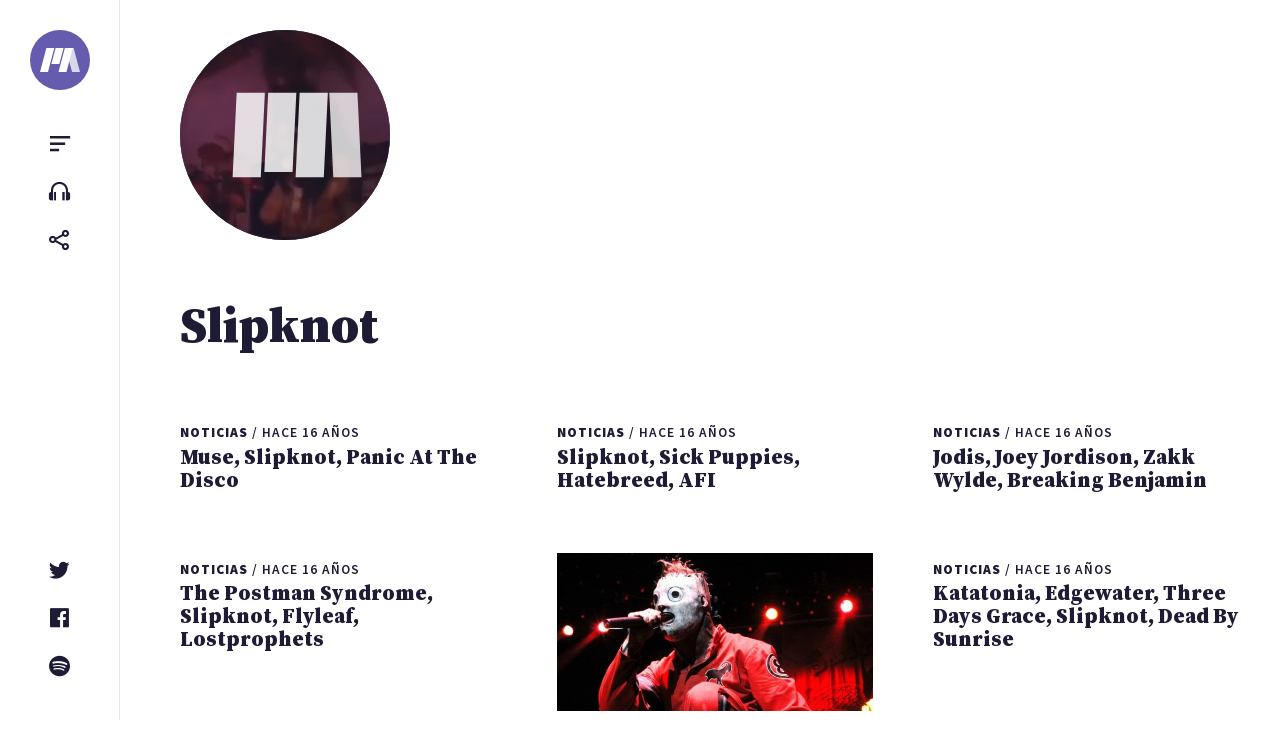

--- FILE ---
content_type: text/html; charset=UTF-8
request_url: https://portalternativo.com/banda/slipknot/page/10/
body_size: 9426
content:
<!doctype html><html lang=es><head><style>img.lazy{min-height:1px}</style><link href=https://portalternativo.com/wp-content/plugins/w3-total-cache/pub/js/lazyload.min.js as=script><meta charset="UTF-8"><meta name="viewport" content="width=device-width, initial-scale=1"><link rel=profile href=https://gmpg.org/xfn/11><title>Slipknot &#8211; Página 10 &#8211; portALTERNATIVO</title><meta name='robots' content='max-image-preview:large'><style>img:is([sizes="auto" i], [sizes^="auto," i]){contain-intrinsic-size:3000px 1500px}</style><title>Slipknot | portALTERNATIVO | Página 10</title><meta charset="utf-8"><meta name="description" content="Noticias y novedades de Slipknot en portALTERNATIVO"><meta name="viewport" content="width=device-width, initial-scale=1.0"><meta property="fb:app_id" content="363872335059"><meta property="og:type" content="article"><meta property="og:title" content="Slipknot | portALTERNATIVO"><meta property="og:description" content="Noticias y novedades de Slipknot en portALTERNATIVO"><meta property="og:image" content="https://portalternativo.com/wp-content/themes/nineteen/img/metaimage.jpg"><meta property="og:locale" content="es_LA"><meta name="twitter:card" content="summary_large_image"><meta name="twitter:site" content="@portalternativo"><meta name="twitter:creator" content="@portalternativo"><meta name="twitter:title" content="Slipknot | portALTERNATIVO"><meta name="twitter:description" content="Noticias y novedades de Slipknot en portALTERNATIVO"><meta name="twitter:image" content="https://portalternativo.com/wp-content/themes/nineteen/img/metaimage.jpg"><link rel=dns-prefetch href=//stats.wp.com><link rel=alternate type=application/rss+xml title="portALTERNATIVO &raquo; Feed" href=https://portalternativo.com/feed/ ><link rel=alternate type=application/rss+xml title="portALTERNATIVO &raquo; Feed de los comentarios" href=https://portalternativo.com/comments/feed/ ><link rel=alternate type=application/rss+xml title="portALTERNATIVO &raquo; Slipknot Banda Feed" href=https://portalternativo.com/banda/slipknot/feed/ ><link rel=stylesheet id=wp-block-library-css href='https://portalternativo.com/wp-includes/css/dist/block-library/style.min.css?ver=6.8.1' media=all><style id=classic-theme-styles-inline-css>/*! This file is auto-generated */
.wp-block-button__link{color:#fff;background-color:#32373c;border-radius:9999px;box-shadow:none;text-decoration:none;padding:calc(.667em + 2px) calc(1.333em + 2px);font-size:1.125em}.wp-block-file__button{background:#32373c;color:#fff;text-decoration:none}</style><link rel=stylesheet id=mediaelement-css href='https://portalternativo.com/wp-includes/js/mediaelement/mediaelementplayer-legacy.min.css?ver=4.2.17' media=all><link rel=stylesheet id=wp-mediaelement-css href='https://portalternativo.com/wp-includes/js/mediaelement/wp-mediaelement.min.css?ver=6.8.1' media=all><style id=jetpack-sharing-buttons-style-inline-css>.jetpack-sharing-buttons__services-list{display:flex;flex-direction:row;flex-wrap:wrap;gap:0;list-style-type:none;margin:5px;padding:0}.jetpack-sharing-buttons__services-list.has-small-icon-size{font-size:12px}.jetpack-sharing-buttons__services-list.has-normal-icon-size{font-size:16px}.jetpack-sharing-buttons__services-list.has-large-icon-size{font-size:24px}.jetpack-sharing-buttons__services-list.has-huge-icon-size{font-size:36px}@media
print{.jetpack-sharing-buttons__services-list{display:none!important}}.editor-styles-wrapper .wp-block-jetpack-sharing-buttons{gap:0;padding-inline-start:0}ul.jetpack-sharing-buttons__services-list.has-background{padding:1.25em 2.375em}</style><style id=global-styles-inline-css>/*<![CDATA[*/:root{--wp--preset--aspect-ratio--square:1;--wp--preset--aspect-ratio--4-3:4/3;--wp--preset--aspect-ratio--3-4:3/4;--wp--preset--aspect-ratio--3-2:3/2;--wp--preset--aspect-ratio--2-3:2/3;--wp--preset--aspect-ratio--16-9:16/9;--wp--preset--aspect-ratio--9-16:9/16;--wp--preset--color--black:#000;--wp--preset--color--cyan-bluish-gray:#abb8c3;--wp--preset--color--white:#fff;--wp--preset--color--pale-pink:#f78da7;--wp--preset--color--vivid-red:#cf2e2e;--wp--preset--color--luminous-vivid-orange:#ff6900;--wp--preset--color--luminous-vivid-amber:#fcb900;--wp--preset--color--light-green-cyan:#7bdcb5;--wp--preset--color--vivid-green-cyan:#00d084;--wp--preset--color--pale-cyan-blue:#8ed1fc;--wp--preset--color--vivid-cyan-blue:#0693e3;--wp--preset--color--vivid-purple:#9b51e0;--wp--preset--gradient--vivid-cyan-blue-to-vivid-purple:linear-gradient(135deg,rgba(6,147,227,1) 0%,rgb(155,81,224) 100%);--wp--preset--gradient--light-green-cyan-to-vivid-green-cyan:linear-gradient(135deg,rgb(122,220,180) 0%,rgb(0,208,130) 100%);--wp--preset--gradient--luminous-vivid-amber-to-luminous-vivid-orange:linear-gradient(135deg,rgba(252,185,0,1) 0%,rgba(255,105,0,1) 100%);--wp--preset--gradient--luminous-vivid-orange-to-vivid-red:linear-gradient(135deg,rgba(255,105,0,1) 0%,rgb(207,46,46) 100%);--wp--preset--gradient--very-light-gray-to-cyan-bluish-gray:linear-gradient(135deg,rgb(238,238,238) 0%,rgb(169,184,195) 100%);--wp--preset--gradient--cool-to-warm-spectrum:linear-gradient(135deg,rgb(74,234,220) 0%,rgb(151,120,209) 20%,rgb(207,42,186) 40%,rgb(238,44,130) 60%,rgb(251,105,98) 80%,rgb(254,248,76) 100%);--wp--preset--gradient--blush-light-purple:linear-gradient(135deg,rgb(255,206,236) 0%,rgb(152,150,240) 100%);--wp--preset--gradient--blush-bordeaux:linear-gradient(135deg,rgb(254,205,165) 0%,rgb(254,45,45) 50%,rgb(107,0,62) 100%);--wp--preset--gradient--luminous-dusk:linear-gradient(135deg,rgb(255,203,112) 0%,rgb(199,81,192) 50%,rgb(65,88,208) 100%);--wp--preset--gradient--pale-ocean:linear-gradient(135deg,rgb(255,245,203) 0%,rgb(182,227,212) 50%,rgb(51,167,181) 100%);--wp--preset--gradient--electric-grass:linear-gradient(135deg,rgb(202,248,128) 0%,rgb(113,206,126) 100%);--wp--preset--gradient--midnight:linear-gradient(135deg,rgb(2,3,129) 0%,rgb(40,116,252) 100%);--wp--preset--font-size--small:13px;--wp--preset--font-size--medium:20px;--wp--preset--font-size--large:36px;--wp--preset--font-size--x-large:42px;--wp--preset--spacing--20:0.44rem;--wp--preset--spacing--30:0.67rem;--wp--preset--spacing--40:1rem;--wp--preset--spacing--50:1.5rem;--wp--preset--spacing--60:2.25rem;--wp--preset--spacing--70:3.38rem;--wp--preset--spacing--80:5.06rem;--wp--preset--shadow--natural:6px 6px 9px rgba(0, 0, 0, 0.2);--wp--preset--shadow--deep:12px 12px 50px rgba(0, 0, 0, 0.4);--wp--preset--shadow--sharp:6px 6px 0px rgba(0, 0, 0, 0.2);--wp--preset--shadow--outlined:6px 6px 0px -3px rgba(255, 255, 255, 1), 6px 6px rgba(0, 0, 0, 1);--wp--preset--shadow--crisp:6px 6px 0px rgba(0, 0, 0, 1)}:where(.is-layout-flex){gap:0.5em}:where(.is-layout-grid){gap:0.5em}body .is-layout-flex{display:flex}.is-layout-flex{flex-wrap:wrap;align-items:center}.is-layout-flex>:is(*,div){margin:0}body .is-layout-grid{display:grid}.is-layout-grid>:is(*,div){margin:0}:where(.wp-block-columns.is-layout-flex){gap:2em}:where(.wp-block-columns.is-layout-grid){gap:2em}:where(.wp-block-post-template.is-layout-flex){gap:1.25em}:where(.wp-block-post-template.is-layout-grid){gap:1.25em}.has-black-color{color:var(--wp--preset--color--black) !important}.has-cyan-bluish-gray-color{color:var(--wp--preset--color--cyan-bluish-gray) !important}.has-white-color{color:var(--wp--preset--color--white) !important}.has-pale-pink-color{color:var(--wp--preset--color--pale-pink) !important}.has-vivid-red-color{color:var(--wp--preset--color--vivid-red) !important}.has-luminous-vivid-orange-color{color:var(--wp--preset--color--luminous-vivid-orange) !important}.has-luminous-vivid-amber-color{color:var(--wp--preset--color--luminous-vivid-amber) !important}.has-light-green-cyan-color{color:var(--wp--preset--color--light-green-cyan) !important}.has-vivid-green-cyan-color{color:var(--wp--preset--color--vivid-green-cyan) !important}.has-pale-cyan-blue-color{color:var(--wp--preset--color--pale-cyan-blue) !important}.has-vivid-cyan-blue-color{color:var(--wp--preset--color--vivid-cyan-blue) !important}.has-vivid-purple-color{color:var(--wp--preset--color--vivid-purple) !important}.has-black-background-color{background-color:var(--wp--preset--color--black) !important}.has-cyan-bluish-gray-background-color{background-color:var(--wp--preset--color--cyan-bluish-gray) !important}.has-white-background-color{background-color:var(--wp--preset--color--white) !important}.has-pale-pink-background-color{background-color:var(--wp--preset--color--pale-pink) !important}.has-vivid-red-background-color{background-color:var(--wp--preset--color--vivid-red) !important}.has-luminous-vivid-orange-background-color{background-color:var(--wp--preset--color--luminous-vivid-orange) !important}.has-luminous-vivid-amber-background-color{background-color:var(--wp--preset--color--luminous-vivid-amber) !important}.has-light-green-cyan-background-color{background-color:var(--wp--preset--color--light-green-cyan) !important}.has-vivid-green-cyan-background-color{background-color:var(--wp--preset--color--vivid-green-cyan) !important}.has-pale-cyan-blue-background-color{background-color:var(--wp--preset--color--pale-cyan-blue) !important}.has-vivid-cyan-blue-background-color{background-color:var(--wp--preset--color--vivid-cyan-blue) !important}.has-vivid-purple-background-color{background-color:var(--wp--preset--color--vivid-purple) !important}.has-black-border-color{border-color:var(--wp--preset--color--black) !important}.has-cyan-bluish-gray-border-color{border-color:var(--wp--preset--color--cyan-bluish-gray) !important}.has-white-border-color{border-color:var(--wp--preset--color--white) !important}.has-pale-pink-border-color{border-color:var(--wp--preset--color--pale-pink) !important}.has-vivid-red-border-color{border-color:var(--wp--preset--color--vivid-red) !important}.has-luminous-vivid-orange-border-color{border-color:var(--wp--preset--color--luminous-vivid-orange) !important}.has-luminous-vivid-amber-border-color{border-color:var(--wp--preset--color--luminous-vivid-amber) !important}.has-light-green-cyan-border-color{border-color:var(--wp--preset--color--light-green-cyan) !important}.has-vivid-green-cyan-border-color{border-color:var(--wp--preset--color--vivid-green-cyan) !important}.has-pale-cyan-blue-border-color{border-color:var(--wp--preset--color--pale-cyan-blue) !important}.has-vivid-cyan-blue-border-color{border-color:var(--wp--preset--color--vivid-cyan-blue) !important}.has-vivid-purple-border-color{border-color:var(--wp--preset--color--vivid-purple) !important}.has-vivid-cyan-blue-to-vivid-purple-gradient-background{background:var(--wp--preset--gradient--vivid-cyan-blue-to-vivid-purple) !important}.has-light-green-cyan-to-vivid-green-cyan-gradient-background{background:var(--wp--preset--gradient--light-green-cyan-to-vivid-green-cyan) !important}.has-luminous-vivid-amber-to-luminous-vivid-orange-gradient-background{background:var(--wp--preset--gradient--luminous-vivid-amber-to-luminous-vivid-orange) !important}.has-luminous-vivid-orange-to-vivid-red-gradient-background{background:var(--wp--preset--gradient--luminous-vivid-orange-to-vivid-red) !important}.has-very-light-gray-to-cyan-bluish-gray-gradient-background{background:var(--wp--preset--gradient--very-light-gray-to-cyan-bluish-gray) !important}.has-cool-to-warm-spectrum-gradient-background{background:var(--wp--preset--gradient--cool-to-warm-spectrum) !important}.has-blush-light-purple-gradient-background{background:var(--wp--preset--gradient--blush-light-purple) !important}.has-blush-bordeaux-gradient-background{background:var(--wp--preset--gradient--blush-bordeaux) !important}.has-luminous-dusk-gradient-background{background:var(--wp--preset--gradient--luminous-dusk) !important}.has-pale-ocean-gradient-background{background:var(--wp--preset--gradient--pale-ocean) !important}.has-electric-grass-gradient-background{background:var(--wp--preset--gradient--electric-grass) !important}.has-midnight-gradient-background{background:var(--wp--preset--gradient--midnight) !important}.has-small-font-size{font-size:var(--wp--preset--font-size--small) !important}.has-medium-font-size{font-size:var(--wp--preset--font-size--medium) !important}.has-large-font-size{font-size:var(--wp--preset--font-size--large) !important}.has-x-large-font-size{font-size:var(--wp--preset--font-size--x-large) !important}:where(.wp-block-post-template.is-layout-flex){gap:1.25em}:where(.wp-block-post-template.is-layout-grid){gap:1.25em}:where(.wp-block-columns.is-layout-flex){gap:2em}:where(.wp-block-columns.is-layout-grid){gap:2em}:root :where(.wp-block-pullquote){font-size:1.5em;line-height:1.6}/*]]>*/</style><link rel=stylesheet id=doha_styles-css href='https://portalternativo.com/wp-content/themes/nineteen/dist/css/main.min.css?ver=1648300344' media=all><style id=akismet-widget-style-inline-css>/*<![CDATA[*/.a-stats{--akismet-color-mid-green:#357b49;--akismet-color-white:#fff;--akismet-color-light-grey:#f6f7f7;max-width:350px;width:auto}.a-stats
*{all:unset;box-sizing:border-box}.a-stats
strong{font-weight:600}.a-stats a.a-stats__link,
.a-stats a.a-stats__link:visited,
.a-stats a.a-stats__link:active{background:var(--akismet-color-mid-green);border:none;box-shadow:none;border-radius:8px;color:var(--akismet-color-white);cursor:pointer;display:block;font-family:-apple-system,BlinkMacSystemFont,'Segoe UI','Roboto','Oxygen-Sans','Ubuntu','Cantarell','Helvetica Neue',sans-serif;font-weight:500;padding:12px;text-align:center;text-decoration:none;transition:all 0.2s ease}.widget .a-stats a.a-stats__link:focus{background:var(--akismet-color-mid-green);color:var(--akismet-color-white);text-decoration:none}.a-stats a.a-stats__link:hover{filter:brightness(110%);box-shadow:0 4px 12px rgba(0, 0, 0, 0.06), 0 0 2px rgba(0, 0, 0, 0.16)}.a-stats
.count{color:var(--akismet-color-white);display:block;font-size:1.5em;line-height:1.4;padding:0
13px;white-space:nowrap}/*]]>*/</style> <script defer src=https://portalternativo.com/wp-content/cache/minify/d52ed.js></script> <link rel=https://api.w.org/ href=https://portalternativo.com/wp-json/ ><link rel=EditURI type=application/rsd+xml title=RSD href=https://portalternativo.com/xmlrpc.php?rsd><meta name="generator" content="WordPress 6.8.1"><style>img#wpstats{display:none}</style><meta name="description" content="Música alternativa para oídos inquietos"><meta property="og:description" content="Música alternativa para oídos inquietos"> <script async src="https://www.googletagmanager.com/gtag/js?id=UA-51267-8"></script> <script>window.dataLayer=window.dataLayer||[];function gtag(){dataLayer.push(arguments);}
gtag('js',new Date());gtag('config','UA-51267-8');</script>  <script>/*<![CDATA[*/var la=!1;window.addEventListener("scroll",function(){(0!=document.documentElement.scrollTop&&!1===la||0!=document.body.scrollTop&&!1===la)&&(!function(){var e=document.createElement("script");e.type="text/javascript",e.async=!0,e.src="https://pagead2.googlesyndication.com/pagead/js/adsbygoogle.js";var a=document.getElementsByTagName("script")[0];a.parentNode.insertBefore(e,a)}(),la=!0)},!0);/*]]>*/</script> </head><body class="archive paged tax-banda term-slipknot term-73 wp-embed-responsive paged-10 wp-theme-nineteen loading"><div id=container><a class="skip-link screen-reader-text" href=#primary>Saltar al contenido</a><header id=header><div class=wrap> <a class=logo href=/ aria-label=portALTERNATIVO><svg viewBox="0 0 454.01 270.57" xmlns=http://www.w3.org/2000/svg> <path d="m90.19 270.57h-90.19l72.5-270.57h90.19z" fill=#fff /> <path d="m219.35 180.39h-90.2l48.34-180.39h90.19z" fill=#fff /> <path class=last d="m363.83 270.57h90.18l-72.49-270.57h-90.2z" fill=#a9a9a9 /> <path d="m300.17 270.57h-90.2l72.51-270.57h90.19z" fill=#fff /> </svg> </a><ul class="small-menu top"> <li> <button class="toggle toggle-sidebar btn" data-target=sidebar aria-controls=primary-menu aria-expanded=false><span class=screen-reader-text>Menu</span></button> </li> <li> <a href=https://portalternativo.tv/ target=_blank rel=noopener class="btn toggle-playlist"><span class=screen-reader-text>portALTERNATIVO TV</span></a> </li> <li> <button class="toggle toggle-share btn" data-target=share aria-controls=share aria-expanded=false><span class=screen-reader-text>Compartir</span></button> </li></ul><ul class="small-menu bottom"> <li> <a href=https://twitter.com/portalternativo rel=noreferrer target=_blank class="btn toggle-twitter"><span class=screen-reader-text>Twitter</span></a> </li> <li> <a href=https://www.facebook.com/portalternativo rel=noreferrer target=_blank class="btn toggle-facebook"><span class=screen-reader-text>Facebook</span></a> </li> <li> <a href=https://open.spotify.com/user/portalternativo rel=noreferrer target=_blank class="btn toggle-spotify"><span class=screen-reader-text>Spotify</span></a> </li></ul></div></header><main><div class=logo_pa> <a href=/ aria-label=portALTERNATIVO><h1>portALTERNATIVO</h1> <svg xmlns=http://www.w3.org/2000/svg width=719.046 height=361.973 viewBox="0 0 719.046 361.973"> <g id=lg> <path id=l1 d="M217.641 361.973L96.99 361.973 96.99 0 217.648 0"/> <path id=l2 d="M231.792 0H352.457V361.973H231.792z"/><path id=l4 d="M622.056 361.973L501.399 361.973 501.413 0 622.056 0"/> <path id=l3 d="M487.251 361.973L366.594 361.973 366.608 0 487.251 0"/> </g> </svg><div class=bgvideo><video autoplay muted loop><source src=https://portalternativo.com/wp-content/themes/nineteen/assets/videos/sg-7.mp4 type=video/mp4></video></div>  </a></div><h1 class="section-title">Slipknot</h1><div class="content grid"><article id=post-3377 class="card post-3377 post type-post status-publish format-standard hentry category-noticias banda-muse banda-panic-at-the-disco banda-slipknot"> <a href=https://portalternativo.com/2009/08/muse-slipknot-panic-at-the-disco/ rel=bookmark><header class=entry-header><p><strong>Noticias</strong> <span class=sep>/</span>  <time datetime=2009-08-26>hace 16 años</time></p><h2 class="tit3">Muse, Slipknot, Panic At The Disco</h2></header></a></article><article id=post-3382 class="card post-3382 post type-post status-publish format-standard hentry category-noticias banda-afi banda-hatebreed banda-sick-puppies banda-slipknot"> <a href=https://portalternativo.com/2009/08/slipknot-sick-puppies-hatebreed-afi/ rel=bookmark><header class=entry-header><p><strong>Noticias</strong> <span class=sep>/</span>  <time datetime=2009-08-25>hace 16 años</time></p><h2 class="tit3">Slipknot, Sick Puppies, Hatebreed, AFI</h2></header></a></article><article id=post-3387 class="card post-3387 post type-post status-publish format-standard hentry category-noticias banda-black-label-society banda-breaking-benjamin banda-jodis banda-slipknot"> <a href=https://portalternativo.com/2009/08/jodis-joey-jordison-zakk-wylde-breaking-benjamin/ rel=bookmark><header class=entry-header><p><strong>Noticias</strong> <span class=sep>/</span>  <time datetime=2009-08-23>hace 16 años</time></p><h2 class="tit3">Jodis, Joey Jordison, Zakk Wylde, Breaking Benjamin</h2></header></a></article><article id=post-3396 class="card post-3396 post type-post status-publish format-standard hentry category-noticias banda-flyleaf banda-lostprophets banda-slipknot banda-the-postman-syndrome"> <a href=https://portalternativo.com/2009/08/the-postman-syndrome-slipknot-flyleaf-lostprophets/ rel=bookmark><header class=entry-header><p><strong>Noticias</strong> <span class=sep>/</span>  <time datetime=2009-08-20>hace 16 años</time></p><h2 class="tit3">The Postman Syndrome, Slipknot, Flyleaf, Lostprophets</h2></header></a></article><article id=post-3433 class="card post-3433 post type-post status-publish format-standard has-post-thumbnail hentry category-noticias banda-alice-in-chains banda-corey-taylor banda-slipknot banda-stone-sour"> <a href=https://portalternativo.com/2009/08/corey-taylor-lo-nuevo-de-alice-in-chains-es-enfermizamente-bueno/ rel=bookmark><figure class=post-thumbnail><img width=600 height=300 src="data:image/svg+xml,%3Csvg%20xmlns='http://www.w3.org/2000/svg'%20viewBox='0%200%20600%20300'%3E%3C/svg%3E" data-src=https://portalternativo.com/wp-content/uploads/2012/11/corey-taylor-600x300.jpg class="attachment-card size-card wp-post-image lazy" alt decoding=async fetchpriority=high></figure><header class=entry-header><p><strong>Noticias</strong> <span class=sep>/</span>  <time datetime=2009-08-08>hace 16 años</time></p><h2 class="tit3">Corey Taylor: «Lo nuevo de Alice In Chains es enfermizamente bueno»</h2></header></a></article><article id=post-3483 class="card post-3483 post type-post status-publish format-standard hentry category-noticias banda-dead-by-sunrise banda-edgewater banda-katatonia banda-slipknot banda-three-days-grace"> <a href=https://portalternativo.com/2009/07/katatonia-edgewater-three-days-grace-slipknot-dead-by-sunrise/ rel=bookmark><header class=entry-header><p><strong>Noticias</strong> <span class=sep>/</span>  <time datetime=2009-07-24>hace 16 años</time></p><h2 class="tit3">Katatonia, Edgewater, Three Days Grace, Slipknot, Dead By Sunrise</h2></header></a></article><article id=post-3503 class="card post-3503 post type-post status-publish format-standard hentry category-noticias banda-alice-in-chains banda-pearl-jam banda-slipknot banda-something-to-burn"> <a href=https://portalternativo.com/2009/07/alice-in-chains-pearl-jam-something-to-burn-slipknot/ rel=bookmark><header class=entry-header><p><strong>Noticias</strong> <span class=sep>/</span>  <time datetime=2009-07-16>hace 16 años</time></p><h2 class="tit3">Alice in Chains, Pearl Jam, Something To Burn, Slipknot</h2></header></a></article><article id=post-3523 class="card post-3523 post type-post status-publish format-standard hentry category-noticias banda-black-sonic banda-cave-in banda-slipknot"> <a href=https://portalternativo.com/2009/07/slipknot-cave-in-black-sonic/ rel=bookmark><header class=entry-header><p><strong>Noticias</strong> <span class=sep>/</span>  <time datetime=2009-07-08>hace 16 años</time></p><h2 class="tit3">Slipknot, Cave In, Black Sonic</h2></header></a></article><article id=post-3554 class="card post-3554 post type-post status-publish format-standard hentry category-noticias banda-devildriver banda-every-time-i-die banda-faith-no-more banda-limp-bizkit banda-slipknot banda-the-human-abstract"> <a href=https://portalternativo.com/2009/06/the-human-abstract-every-time-i-die-download-festival/ rel=bookmark><header class=entry-header><p><strong>Noticias</strong> <span class=sep>/</span>  <time datetime=2009-06-30>hace 16 años</time></p><h2 class="tit3">The Human Abstract, Every Time I Die, Download Festival</h2></header></a></article><article id=post-3598 class="card post-3598 post type-post status-publish format-standard hentry category-noticias banda-corey-taylor banda-slipknot banda-stone-sour"> <a href=https://portalternativo.com/2009/06/corey-taylor-se-declara-fan-de-susan-boyle/ rel=bookmark><header class=entry-header><p><strong>Noticias</strong> <span class=sep>/</span>  <time datetime=2009-06-17>hace 16 años</time></p><h2 class="tit3">Corey Taylor se declara fan de Susan Boyle</h2></header></a></article><div class="banner full-width"> <ins class=adsbygoogle style=display:block data-ad-client=ca-pub-4749245966343606 data-ad-slot=5572856690 data-ad-format=auto data-full-width-responsive=true></ins> <script>(adsbygoogle=window.adsbygoogle||[]).push({});</script> </div><article id=post-3680 class="card post-3680 post type-post status-publish format-standard hentry category-noticias banda-deftones banda-head banda-korn banda-sevendust banda-slipknot"> <a href=https://portalternativo.com/2009/05/fieldy-se-reencuentra-con-head-para-grabar-un-homenaje-a-chi-cheng-de-deftones/ rel=bookmark><header class=entry-header><p><strong>Noticias</strong> <span class=sep>/</span>  <time datetime=2009-05-20>hace 16 años</time></p><h2 class="tit3">Fieldy se reencuentra con Head para grabar un homenaje a Chi Cheng de Deftones</h2></header></a></article><article id=post-3718 class="card post-3718 post type-post status-publish format-standard hentry category-noticias banda-inpsychobleedia banda-nine-inch-nails banda-no-doubt banda-slipknot"> <a href=https://portalternativo.com/2009/05/nine-inch-nails-inpsychobleedia-slipknot-no-doubt/ rel=bookmark><header class=entry-header><p><strong>Noticias</strong> <span class=sep>/</span>  <time datetime=2009-05-10>hace 16 años</time></p><h2 class="tit3">Nine Inch Nails, Inpsychobleedia, Slipknot, No Doubt</h2></header></a></article><article id=post-3725 class="card post-3725 post type-post status-publish format-standard hentry category-noticias banda-69-chambers banda-nebula banda-slipknot banda-van-halen"> <a href=https://portalternativo.com/2009/05/guitar-hero-van-halen-shawn-crahan-nebula-69-chambers/ rel=bookmark><header class=entry-header><p><strong>Noticias</strong> <span class=sep>/</span>  <time datetime=2009-05-08>hace 16 años</time></p><h2 class="tit3">Guitar Hero: Van Halen, Shawn Crahan, Nebula, 69 Chambers</h2></header></a></article><article id=post-3746 class="card post-3746 post type-post status-publish format-standard hentry category-noticias banda-machine-head banda-slipknot banda-warbeast"> <a href=https://portalternativo.com/2009/05/slipknot-machine-head-warbeast/ rel=bookmark><header class=entry-header><p><strong>Noticias</strong> <span class=sep>/</span>  <time datetime=2009-05-04>hace 16 años</time></p><h2 class="tit3">Slipknot, Machine Head, Warbeast</h2></header></a></article><article id=post-3800 class="card post-3800 post type-post status-publish format-standard hentry category-noticias banda-shinedown banda-slipknot banda-the-agonist"> <a href=https://portalternativo.com/2009/04/slipknot-the-agonist-shinedown/ rel=bookmark><header class=entry-header><p><strong>Noticias</strong> <span class=sep>/</span>  <time datetime=2009-04-19>hace 16 años</time></p><h2 class="tit3">Slipknot, The Agonist, Shinedown</h2></header></a></article><article id=post-3813 class="card post-3813 post type-post status-publish format-standard hentry category-noticias banda-chickenfoot banda-metallica banda-perry-farrell banda-porno-for-pyros banda-slipknot banda-zao"> <a href=https://portalternativo.com/2009/04/zao-perry-farrell-slipknot-chickenfoot-metallica/ rel=bookmark><header class=entry-header><p><strong>Noticias</strong> <span class=sep>/</span>  <time datetime=2009-04-15>hace 16 años</time></p><h2 class="tit3">Zao, Perry Farrell, Slipknot, Chickenfoot, Metallica</h2></header></a></article><article id=post-4016 class="card post-4016 post type-post status-publish format-standard hentry category-noticias banda-dirty-little-rabbits banda-slipknot"> <a href=https://portalternativo.com/2009/02/la-universidad-de-la-vida-del-payaso/ rel=bookmark><header class=entry-header><p><strong>Noticias</strong> <span class=sep>/</span>  <time datetime=2009-02-03>hace 16 años</time></p><h2 class="tit3">La universidad de la vida del payaso</h2></header></a></article><div class="banner full-width"> <ins class=adsbygoogle style=display:block data-ad-client=ca-pub-4749245966343606 data-ad-slot=5572856690 data-ad-format=auto data-full-width-responsive=true></ins> <script>(adsbygoogle=window.adsbygoogle||[]).push({});</script> </div><article id=post-4067 class="card post-4067 post type-post status-publish format-standard hentry category-noticias banda-corey-taylor banda-slipknot banda-stone-sour"> <a href=https://portalternativo.com/2009/01/corey-taylor-entre-el-hard-rock-y-el-country/ rel=bookmark><header class=entry-header><p><strong>Noticias</strong> <span class=sep>/</span>  <time datetime=2009-01-14>hace 16 años</time></p><h2 class="tit3">Corey Taylor, entre el hard rock y el country</h2></header></a></article><article id=post-4091 class="card post-4091 post type-post status-publish format-standard hentry category-noticias banda-corey-taylor banda-slipknot banda-stone-sour"> <a href=https://portalternativo.com/2009/01/corey-taylor-grabara-un-disco-en-solitario/ rel=bookmark><header class=entry-header><p><strong>Noticias</strong> <span class=sep>/</span>  <time datetime=2009-01-05>hace 16 años</time></p><h2 class="tit3">Corey Taylor grabará un disco en solitario</h2></header></a></article><article id=post-1984 class="card post-1984 post type-post status-publish format-standard hentry category-noticias banda-disturbed banda-rob-zombie banda-slipknot banda-the-mars-volta"> <a href=https://portalternativo.com/2008/12/candidatos-a-los-grammy/ rel=bookmark><header class=entry-header><p><strong>Noticias</strong> <span class=sep>/</span>  <time datetime=2008-12-05>hace 17 años</time></p><h2 class="tit3">Candidatos a los Grammy</h2></header></a></article><article id=post-2092 class="card post-2092 post type-post status-publish format-standard hentry category-noticias banda-fear-factory banda-glassjaw banda-inpsychobleedia banda-lamb-of-god banda-life-of-agony banda-machine-head banda-sepultura banda-slipknot banda-soulfly"> <a href=https://portalternativo.com/2008/11/inpsychobleedia-lamb-of-god-roadrunner-united-concert/ rel=bookmark><header class=entry-header><p><strong>Noticias</strong> <span class=sep>/</span>  <time datetime=2008-11-04>hace 17 años</time></p><h2 class="tit3">Inpsychobleedia, Lamb Of God, Roadrunner United concert</h2></header></a></article><article id=post-2111 class="card post-2111 post type-post status-publish format-standard hentry category-noticias banda-korn banda-slipknot"> <a href=https://portalternativo.com/2008/10/aprendiendo-con-munky-y-paul-gray/ rel=bookmark><header class=entry-header><p><strong>Noticias</strong> <span class=sep>/</span>  <time datetime=2008-10-30>hace 17 años</time></p><h2 class="tit3">Aprendiendo con Munky y Paul Gray</h2></header></a></article><article id=post-2117 class="card post-2117 post type-post status-publish format-standard hentry category-noticias banda-slipknot"> <a href=https://portalternativo.com/2008/10/corey-taylor-kiss-son-la-disney-del-rock/ rel=bookmark><header class=entry-header><p><strong>Noticias</strong> <span class=sep>/</span>  <time datetime=2008-10-29>hace 17 años</time></p><h2 class="tit3">Corey Taylor: «Kiss son la Disney del rock»</h2></header></a></article><article id=post-2127 class="card post-2127 post type-post status-publish format-standard hentry category-noticias banda-dark-new-day banda-doubledrive banda-irepress banda-slipknot banda-the-dillinger-escape-plan banda-violent-plan"> <a href=https://portalternativo.com/2008/10/irepress-slipknot-ben-weinman-violent-plan/ rel=bookmark><header class=entry-header><p><strong>Noticias</strong> <span class=sep>/</span>  <time datetime=2008-10-27>hace 17 años</time></p><h2 class="tit3">Irepress, Slipknot, Ben Weinman, Violent Plan</h2></header></a></article><article id=post-2142 class="card post-2142 post type-post status-publish format-standard hentry category-noticias banda-dirty-little-rabbits banda-slipknot banda-to-my-surprise"> <a href=https://portalternativo.com/2008/10/conejitos-hasta-el-final/ rel=bookmark><header class=entry-header><p><strong>Noticias</strong> <span class=sep>/</span>  <time datetime=2008-10-21>hace 17 años</time></p><h2 class="tit3">Conejitos hasta el final</h2></header></a></article><article id=post-2144 class="card post-2144 post type-post status-publish format-standard hentry category-noticias banda-slipknot"> <a href=https://portalternativo.com/2008/10/anudado-al-exito/ rel=bookmark><header class=entry-header><p><strong>Noticias</strong> <span class=sep>/</span>  <time datetime=2008-10-21>hace 17 años</time></p><h2 class="tit3">Anudado al éxito</h2></header></a></article><article id=post-2158 class="card post-2158 post type-post status-publish format-standard hentry category-noticias banda-burst banda-evanescence banda-slipknot"> <a href=https://portalternativo.com/2008/10/amy-lee-slipknot-burst/ rel=bookmark><header class=entry-header><p><strong>Noticias</strong> <span class=sep>/</span>  <time datetime=2008-10-17>hace 17 años</time></p><h2 class="tit3">Amy Lee, Slipknot, Burst</h2></header></a></article><article id=post-2184 class="card post-2184 post type-post status-publish format-standard hentry category-noticias banda-life-of-aogony banda-machine-head banda-sepultura banda-slipknot banda-soulfly"> <a href=https://portalternativo.com/2008/10/la-union-del-correcaminos-en-tu-casa/ rel=bookmark><header class=entry-header><p><strong>Noticias</strong> <span class=sep>/</span>  <time datetime=2008-10-10>hace 17 años</time></p><h2 class="tit3">La unión del correcaminos en tu casa</h2></header></a></article><article id=post-2263 class="card post-2263 post type-post status-publish format-standard hentry category-noticias banda-slipknot"> <a href=https://portalternativo.com/2008/09/atando-a-rick-rubin/ rel=bookmark><header class=entry-header><p><strong>Noticias</strong> <span class=sep>/</span>  <time datetime=2008-09-21>hace 17 años</time></p><h2 class="tit3">Atando a Rick Rubin</h2></header></a></article><article id=post-2282 class="card post-2282 post type-post status-publish format-standard hentry category-noticias banda-slipknot"> <a href=https://portalternativo.com/2008/09/el-nudo-apreto-pero-no-ahogo/ rel=bookmark><header class=entry-header><p><strong>Noticias</strong> <span class=sep>/</span>  <time datetime=2008-09-10>hace 17 años</time></p><h2 class="tit3">El nudó apretó pero no ahogó</h2></header></a></article><article id=post-2301 class="card post-2301 post type-post status-publish format-standard hentry category-noticias banda-forty-foot-echo banda-slipknot banda-spylacopa banda-trivium"> <a href=https://portalternativo.com/2008/09/spylacopa-forty-foot-echo-slipknot-trivium/ rel=bookmark><header class=entry-header><p><strong>Noticias</strong> <span class=sep>/</span>  <time datetime=2008-09-04>hace 17 años</time></p><h2 class="tit3">Spylacopa, Forty Foot Echo, Slipknot, Trivium</h2></header></a></article><article id=post-2314 class="card post-2314 post type-post status-publish format-standard hentry category-noticias banda-filter banda-korn banda-machine-head banda-neurotica banda-slipknot banda-worlds-collide"> <a href=https://portalternativo.com/2008/08/worlds-collide-repo-machine-head/ rel=bookmark><header class=entry-header><p><strong>Noticias</strong> <span class=sep>/</span>  <time datetime=2008-08-30>hace 17 años</time></p><h2 class="tit3">Worlds Collide, Repo!, Machine Head</h2></header></a></article><article id=post-2321 class="card post-2321 post type-post status-publish format-standard hentry category-noticias banda-slipknot"> <a href=https://portalternativo.com/2008/08/radiografiando-la-esperanza/ rel=bookmark><header class=entry-header><p><strong>Noticias</strong> <span class=sep>/</span>  <time datetime=2008-08-27>hace 17 años</time></p><h2 class="tit3">Radiografiando la esperanza</h2></header></a></article></div><nav class="navigation posts-navigation page-numbers-navigation" role=navigation aria-label=Entradas><h2 class="screen-reader-text">Navegación de entradas</h2><div class=nav-links><a class="prev page-numbers" href=https://portalternativo.com/banda/slipknot/page/9/ ><i class='bx bx-arrow-back'></i> Anterior</a> <a class=page-numbers href=https://portalternativo.com/banda/slipknot/page/1/ >1</a> <span class="page-numbers dots">&hellip;</span> <a class=page-numbers href=https://portalternativo.com/banda/slipknot/page/8/ >8</a> <a class=page-numbers href=https://portalternativo.com/banda/slipknot/page/9/ >9</a> <span aria-current=page class="page-numbers current">10</span> <a class=page-numbers href=https://portalternativo.com/banda/slipknot/page/11/ >11</a> <a class=page-numbers href=https://portalternativo.com/banda/slipknot/page/12/ >12</a> <a class="next page-numbers" href=https://portalternativo.com/banda/slipknot/page/11/ >Siguiente <i class='bx bx-right-arrow-alt' ></i></a></div></nav></main><aside id=sidebar class=sidebar><div id=search-form><form role=search method=get action=https://portalternativo.com/ ><label class=screen-reader-text for=s>Buscar</label><input type=search class=search-field value name=s id=s placeholder=Buscar&hellip;><button class=search-submit><span class=screen-reader-text>Buscar</span></button></form></div><div class=menus><div class=group><div class=caption>Categorías</div><nav id=primary-menu class="menu panel"><ul id=menu-categorias class=menu-items><li id=menu-item-39046 class="menu-item menu-item-type-taxonomy menu-item-object-category menu-item-39046"><a href=https://portalternativo.com/archivo/noticias/ >Noticias</a></li> <li id=menu-item-39045 class="menu-item menu-item-type-taxonomy menu-item-object-category menu-item-39045"><a href=https://portalternativo.com/archivo/especiales/ >Especiales</a></li> <li id=menu-item-39042 class="menu-item menu-item-type-taxonomy menu-item-object-category menu-item-39042"><a href=https://portalternativo.com/archivo/bonus-tracks/ >Bonus Tracks</a></li> <li id=menu-item-39047 class="menu-item menu-item-type-taxonomy menu-item-object-category menu-item-39047"><a href=https://portalternativo.com/archivo/playlist/ >Playlist</a></li> <li id=menu-item-39043 class="menu-item menu-item-type-taxonomy menu-item-object-category menu-item-39043"><a href=https://portalternativo.com/archivo/criticas/ >Críticas</a></li> <li id=menu-item-39044 class="menu-item menu-item-type-taxonomy menu-item-object-category menu-item-39044"><a href=https://portalternativo.com/archivo/entrevistas/ >Entrevistas</a></li></ul></nav></div><div class=group><div class=caption>Secciones</div><nav id=secondary-menu class=menu><ul id=menu-secciones class=menu-items><li id=menu-item-39048 class="menu-item menu-item-type-post_type menu-item-object-page menu-item-privacy-policy menu-item-39048"><a rel=privacy-policy href=https://portalternativo.com/acerca-de/ >Acerca de</a></li> <li id=menu-item-39049 class="menu-item menu-item-type-post_type menu-item-object-page menu-item-39049"><a href=https://portalternativo.com/bandas/ >Bandas</a></li> <li id=menu-item-39050 class="menu-item menu-item-type-post_type menu-item-object-page menu-item-39050"><a href=https://portalternativo.com/contacto/ >Contacto</a></li></ul></nav></div></div></aside><aside id=share class=sidebar><ul class="menu-items share"> <li> <a rel=noreferrer href="https://twitter.com/intent/tweet?text=portALTERNATIVO%20-%20Bandas%20%20Slipknot&url=https%3A%2F%2Fportalternativo.com%2Fbanda%2Fslipknot%2Fpage%2F10&via=portalternativo" class=twitter target=_blank> <i class='bx bxl-twitter'></i> Compartir en Twitter </a> </li> <li> <a rel=noreferrer href="https://www.facebook.com/sharer/sharer.php?u=https%3A%2F%2Fportalternativo.com%2Fbanda%2Fslipknot%2Fpage%2F10" class=facebook target=_blank> <i class='bx bxl-facebook'></i> Compartir en Facebook </a> </li> <li> <a rel=noreferrer href="https://wa.me/?text=portALTERNATIVO%20-%20Bandas%20%20Slipknot%20-%20https%3A%2F%2Fportalternativo.com%2Fbanda%2Fslipknot%2Fpage%2F10" data-action=share/whatsapp/share class=whatsapp> <i class='bx bxl-whatsapp'></i> Compartir en Whatsapp</a> </li></ul></aside><div class="overlay toggle"></div><footer id=footer><div class=wrap><div class=about><div class=logo_pa> <a href=/ aria-label=portALTERNATIVO><h1>portALTERNATIVO</h1> <svg xmlns=http://www.w3.org/2000/svg width=719.046 height=361.973 viewBox="0 0 719.046 361.973"> <g id=lg> <path id=l1 d="M217.641 361.973L96.99 361.973 96.99 0 217.648 0"/> <path id=l2 d="M231.792 0H352.457V361.973H231.792z"/><path id=l4 d="M622.056 361.973L501.399 361.973 501.413 0 622.056 0"/> <path id=l3 d="M487.251 361.973L366.594 361.973 366.608 0 487.251 0"/> </g> </svg><div class=bgvideo><video autoplay muted loop><source src=https://portalternativo.com/wp-content/themes/nineteen/assets/videos/pj-17.mp4 type=video/mp4></video></div>  </a></div><div class=info><p><strong>portALTERNATIVO</strong> es una comunidad de fans del rock, metal, punk y otros géneros musicales afines. Desde hace <strong> 22 años y 8 meses</strong> compartimos novedades y artículos sobre bandas actuales y clásicas.</p><p class=caption><a rel=license href=http://creativecommons.org/licenses/by-nc/4.0/ ><i class='bx bxl-creative-commons'></i> 2002 - 2025</a> / <a href=/acerca-de/#aviso-legal>Aviso legal</a></p><p class=caption>Powered by <a href=https://wordpress.org/ >WordPress</a> &amp; <a href=https://github.com/leandroamato/doha>Doha Theme</a></p></div></div><div class=group><h3>Categorías</h3><nav class="menu panel"><ul id=menu-categorias-1 class=menu-items><li class="menu-item menu-item-type-taxonomy menu-item-object-category menu-item-39046"><a href=https://portalternativo.com/archivo/noticias/ >Noticias</a></li> <li class="menu-item menu-item-type-taxonomy menu-item-object-category menu-item-39045"><a href=https://portalternativo.com/archivo/especiales/ >Especiales</a></li> <li class="menu-item menu-item-type-taxonomy menu-item-object-category menu-item-39042"><a href=https://portalternativo.com/archivo/bonus-tracks/ >Bonus Tracks</a></li> <li class="menu-item menu-item-type-taxonomy menu-item-object-category menu-item-39047"><a href=https://portalternativo.com/archivo/playlist/ >Playlist</a></li> <li class="menu-item menu-item-type-taxonomy menu-item-object-category menu-item-39043"><a href=https://portalternativo.com/archivo/criticas/ >Críticas</a></li> <li class="menu-item menu-item-type-taxonomy menu-item-object-category menu-item-39044"><a href=https://portalternativo.com/archivo/entrevistas/ >Entrevistas</a></li></ul></nav></div><div class=group><h3>Secciones</h3><nav class=menu><ul id=menu-secciones-1 class=menu-items><li class="menu-item menu-item-type-post_type menu-item-object-page menu-item-privacy-policy menu-item-39048"><a rel=privacy-policy href=https://portalternativo.com/acerca-de/ >Acerca de</a></li> <li class="menu-item menu-item-type-post_type menu-item-object-page menu-item-39049"><a href=https://portalternativo.com/bandas/ >Bandas</a></li> <li class="menu-item menu-item-type-post_type menu-item-object-page menu-item-39050"><a href=https://portalternativo.com/contacto/ >Contacto</a></li></ul></nav></div><div class=group><h3>Más pA</h3><nav class=menu><ul id=menu-social class=menu-items><li id=menu-item-39051 class="menu-item menu-item-type-custom menu-item-object-custom menu-item-39051"><a href=http://twitter.com/portalternativo>Twitter</a></li> <li id=menu-item-39052 class="menu-item menu-item-type-custom menu-item-object-custom menu-item-39052"><a href=http://www.facebook.com/portalternativo>Facebook</a></li> <li id=menu-item-39053 class="menu-item menu-item-type-custom menu-item-object-custom menu-item-39053"><a href=https://play.spotify.com/user/portalternativo>Spotify</a></li> <li id=menu-item-39054 class="menu-item menu-item-type-custom menu-item-object-custom menu-item-39054"><a href=https://portalternativo.com/feed/ >RSS Feed</a></li></ul></nav></div></div></footer></div> <script type=speculationrules>{"prefetch":[{"source":"document","where":{"and":[{"href_matches":"\/*"},{"not":{"href_matches":["\/wp-*.php","\/wp-admin\/*","\/wp-content\/uploads\/*","\/wp-content\/*","\/wp-content\/plugins\/*","\/wp-content\/themes\/nineteen\/*","\/*\\?(.+)"]}},{"not":{"selector_matches":"a[rel~=\"nofollow\"]"}},{"not":{"selector_matches":".no-prefetch, .no-prefetch a"}}]},"eagerness":"conservative"}]}</script> <script id=disqus_count-js-extra>var countVars={"disqusShortname":"portalternativo"};</script> <script defer src=https://portalternativo.com/wp-content/cache/minify/0c72a.js></script> <script id=jetpack-stats-js-before>_stq=window._stq||[];_stq.push(["view",JSON.parse("{\"v\":\"ext\",\"blog\":\"54436713\",\"post\":\"0\",\"tz\":\"1\",\"srv\":\"portalternativo.com\",\"arch_results\":\"33\",\"j\":\"1:14.6\"}")]);_stq.push(["clickTrackerInit","54436713","0"]);</script> <script src=https://stats.wp.com/e-202523.js id=jetpack-stats-js defer data-wp-strategy=defer></script> <script>window.w3tc_lazyload=1,window.lazyLoadOptions={elements_selector:".lazy",callback_loaded:function(t){var e;try{e=new CustomEvent("w3tc_lazyload_loaded",{detail:{e:t}})}catch(a){(e=document.createEvent("CustomEvent")).initCustomEvent("w3tc_lazyload_loaded",!1,!1,{e:t})}window.dispatchEvent(e)}}</script><script async src=https://portalternativo.com/wp-content/cache/minify/1615d.js></script> </body></html>